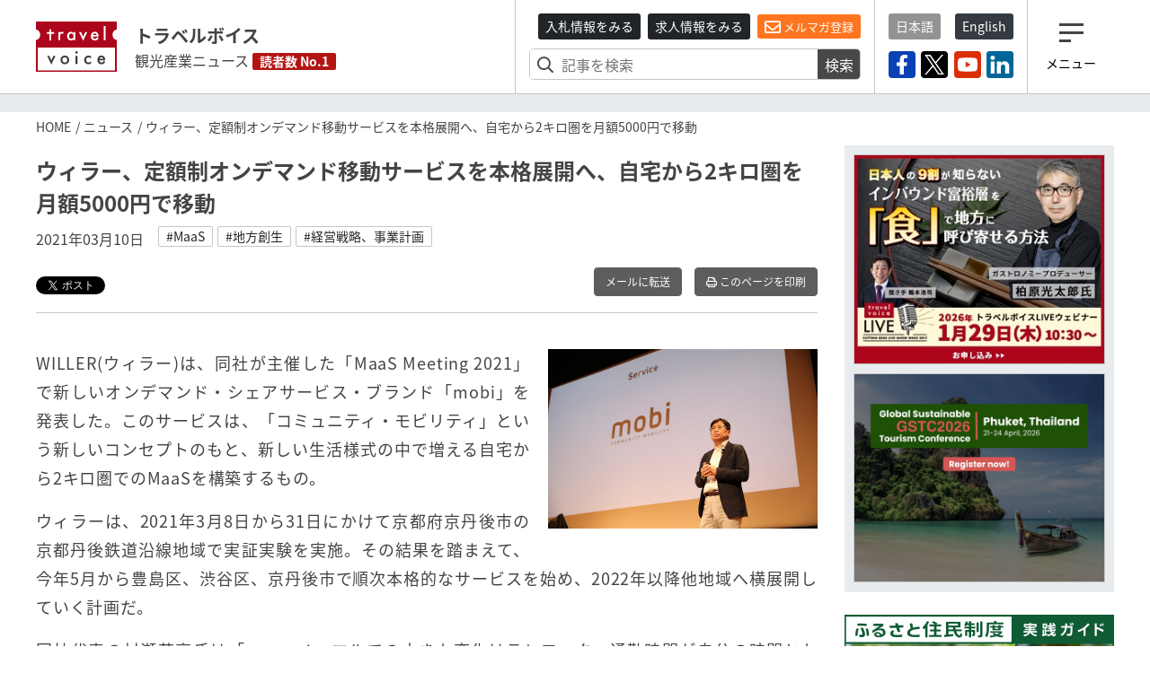

--- FILE ---
content_type: text/html; charset=utf-8
request_url: https://www.travelvoice.jp/20210310-148348
body_size: 51044
content:
<!doctype html>
<html lang="ja">
<head>
  <meta charset="utf-8"/>
<meta http-equiv="X-UA-Compatible" content="IE=9,10"/>
<meta http-equiv="Content-Type" content="text/html; charset=UTF-8"/>
<meta http-equiv="Content-Locale" content="ja_JP"/>
<meta http-equiv="Content-Language" content="ja"/>
<meta http-equiv="Cache-Control" content="public"/>
<meta name="viewport" content="width=device-width,initial-scale=1.0">
<title>ウィラー、定額制オンデマンド移動サービスを本格展開へ、自宅から2キロ圏を月額5000円で移動｜トラベルボイス（観光産業ニュース）</title>
<meta name="description" content="WILLER(ウィラー)は、新しいオンデマンド・シェアサービス・ブランド「mobi」を発表。新しい生活様式の中で増える自宅から2キロ圏でMaaSを構築し、移動だけでなく、街で新しい文化をつくる。">
<meta name="keywords" content="maas, 地方創生, 経営戦略、事業計画">
<link rel="canonical" href="https://www.travelvoice.jp/20210310-148348">
<meta property="og:title" content="ウィラー、定額制オンデマンド移動サービスを本格展開へ、自宅から2キロ圏を月額5000円で移動">
<meta property="og:type" content="article">
<meta property="og:url" content="https://www.travelvoice.jp/20210310-148348">
<meta property="og:image" content="https://www.travelvoice.jp/wp-content/uploads/2021/03/69279558-c876-49cc-9c9c-adee51443e93.JPG">
<meta property="og:site_name" content="トラベルボイス（観光産業ニュース）">
<meta property="og:description" content="WILLER(ウィラー)は、新しいオンデマンド・シェアサービス・ブランド「mobi」を発表。新しい生活様式の中で増える自宅から2キロ圏でMaaSを構築し、移動だけでなく、街で新しい文化をつくる。">
<meta name="twitter:card" content="summary">
<meta name="twitter:title" content="ウィラー、定額制オンデマンド移動サービスを本格展開へ、自宅から2キロ圏を月額5000円で移動">
<meta name="twitter:description" content="WILLER(ウィラー)は、新しいオンデマンド・シェアサービス・ブランド「mobi」を発表。新しい生活様式の中で増える自宅から2キロ圏でMaaSを構築し、移動だけでなく、街で新しい文化をつくる。">
<meta name="twitter:image" content="https://www.travelvoice.jp/wp-content/uploads/2021/03/69279558-c876-49cc-9c9c-adee51443e93.JPG">
<meta property="fb:app_id" content="466472040112658">
<link rel="stylesheet" href="/frontend/css/style-pc.css?20260115210536">
<script async src="https://platform.twitter.com/widgets.js" charset="utf-8"></script>
<script src="/frontend/js/jquery.3.4.1.min.js"></script>
<script src="/frontend/js/cookie/jquery.cookie.js"></script>
<script>
  $(document).ready(function () {
    if ($.cookie("mailalert") == 1) {
        $(".js-mailalert").addClass("mailalert-accept");
    } else {
      setTimeout(function(){
        $(".js-mailalert").addClass("mailalert-accept-no");
      },5000);
    }
  });
  function js_btn_mailalert() {
    $.cookie("mailalert", "1", {expires: 1095});
    console.log($.cookie("mailalert"));
    $(".js-mailalert").addClass("mailalert-accept");
    $(".js-mailalert").removeClass("mailalert-accept-no");
  }

  /*
  function js_btn_accept() {
    $.cookie("mailalert", "1", {expires: 1095});
    console.log($.cookie("mailalert"));
    $(".js-cookie").addClass("mailalert-accept");
    $(".js-cookie").removeClass("mailalert-accept-no");
  }

  function js_btn_del() {
    $.removeCookie("mailalert");
    $(".js-cookie").addClass("mailalert-accept-no");
    $(".js-cookie").removeClass("mailalert-accept");
  }
*/
  
</script>

<!-- Global site tag (gtag.js) - Google Analytics -->
<script async src="https://www.googletagmanager.com/gtag/js?id=UA-40859970-1"></script>
<script>
  window.dataLayer = window.dataLayer || [];
  function gtag() {dataLayer.push(arguments);}
  gtag('js', new Date());
  gtag('config', 'UA-40859970-1');
</script>
<!-- Google Tag Manager -->
<script>(function(w,d,s,l,i){w[l]=w[l]||[];w[l].push({'gtm.start':
new Date().getTime(),event:'gtm.js'});var f=d.getElementsByTagName(s)[0],
j=d.createElement(s),dl=l!='dataLayer'?'&l='+l:'';j.async=true;j.src=
'https://www.googletagmanager.com/gtm.js?id='+i+dl;f.parentNode.insertBefore(j,f);
})(window,document,'script','dataLayer','GTM-N4LZM7H');</script>
<!-- End Google Tag Manager -->

<!-- FAVICON -->
<link rel="shortcut icon" type="image/vnd.microsoft.icon" href="https://www.travelvoice.jp/frontend/img/common/siteicon/favicon.ico">
<link rel="icon" type="image/vnd.microsoft.icon" href="https://www.travelvoice.jp/frontend/img/common/siteicon/favicon.ico">

<!-- SITE ICON -->
<link rel="icon" sizes="32x32" type="image/x-icon" href="https://www.travelvoice.jp/frontend/img/common/siteicon/square-32x32.png">
<link rel="icon" sizes="62x62" type="image/x-icon" href="https://www.travelvoice.jp/frontend/img/common/siteicon/square-62x62.png">
<link rel="icon" sizes="256x256" type="image/x-icon" href="https://www.travelvoice.jp/frontend/img/common/siteicon/square-256x256.png">

<!-- Smartphone -->
<link rel="apple-touch-icon-precomposed" sizes="114x114" href="https://www.travelvoice.jp/frontend/img/common/siteicon/square-114x114.png">
<link rel="apple-touch-icon-precomposed" sizes="72x72" href="https://www.travelvoice.jp/frontend/img/common/siteicon/square-72x72.png">

<!-- IE8-10 -->
<link rel="shortcut icon" type="image/x-icon" href="https://www.travelvoice.jp/frontend/img/common/siteicon/favicon.ico">

<!-- Windows tile -->
<meta name="msapplication-TileImage" content="https://www.travelvoice.jp/frontend/img/common/siteicon/square-256x256.png" />
<meta name="msapplication-TileColor" content="#fff"/>

</head>
<body class="type-post template-pc">
<!-- Google Tag Manager (noscript) -->
<noscript><iframe src="https://www.googletagmanager.com/ns.html?id=GTM-N4LZM7H"
height="0" width="0" style="display:none;visibility:hidden"></iframe></noscript>
<!-- End Google Tag Manager (noscript) -->

<div id="fb-root"></div>
<script async defer crossorigin="anonymous" src="https://connect.facebook.net/ja_JP/sdk.js#xfbml=1&version=v5.0&appId=172764793648225&autoLogAppEvents=1"></script>
<header class="header">
  <div class="container">
    <div class="header-row">
    <a class="brand" href="/">
      <img src="/frontend/img/common/logo.svg" alt="トラベルボイス" class="brand-logo">
      <div class="brand-textbox">
        <span class="brand-sitename">トラベルボイス</span>
        <span class="brand-summary">観光産業ニュース</span>
        <span class="brand-badge">読者数 No.1</span>
      </div>
    </a>
      <div class="header-right">
        <div class="header-right-section header-right-section-search">
          <div class="register-mail-magazine">
  <a class="btn-sm btn-header_recruit" href="/tenders">入札情報をみる</a>
  <a class="btn-sm btn-header_recruit" href="/recruits">求人情報をみる</a>
  <a class="btn-sm btn-maimagazinModal" href="/headline">
    <i class="far fa-envelope"></i> メルマガ登録</a>
</div>

          <div class="search-form">
  <form class="article_search" id="article_search" action="/search" accept-charset="UTF-8" method="get"><input name="utf8" type="hidden" value="&#x2713;" />
    <div class="search-form-content">
      <input placeholder="記事を検索" class="search-form-content-searchfield" type="search" name="q[title_or_body_or_description_has_every_term]" id="q_title_or_body_or_description_has_every_term" />
      <button name="button" type="submit">検索</button>
    </div>
</form></div>

        </div>
        <div class="header-right-section header-right-section-langage">
          <div class="language">
  <div class="language-list">
    <a class="btn-sm active" href="/">日本語</a>
    <a class="btn-sm" href="/english/">English</a>
  </div>
</div>

          <div class="socials">
  <div class="socials-list">
    <a href="https://www.facebook.com/travelvoice.jp" class="facebook" target="_blank"><img src="/frontend/img/icon_sns/logo-facebook.svg"></a>
    <a href="https://twitter.com/travelvoicejp" class="twitter" target="_blank"><img src="/frontend/img/icon_sns/logo-x.svg"></a>
    <a href="https://www.youtube.com/channel/UC4TJoW9YvFmj31qoCn44-jw" class="youtube" target="_blank"><img src="/frontend/img/icon_sns/logo-youtube.svg"></a>
    <a href="https://www.linkedin.com/company/80250354/" class="linkedin" target="_blank"><img src="/frontend/img/icon_sns/logo-linkedin.svg"></a>
  </div>
</div>

        </div>
        <div class="header-right-section header-right-section-toggler">
          <div class="toggler">
  <button class="toggler-button">
    <i class="toggler-icon"></i>
    <div class="toggler-text">メニュー</div>
  </button>
</div>

        </div>
      </div>
    </div>
  </div>
</header>

<nav class="menu">
  <div class="menu-wrapper">
    <div class="menu-container">
      <button type="button" class="menu-close"><i class="menu-close-icon"></i></button>
      <div class="menu-search">
        <div class="search-form">
  <form class="article_search" id="article_search" action="/search" accept-charset="UTF-8" method="get"><input name="utf8" type="hidden" value="&#x2713;" />
    <div class="search-form-content">
      <input placeholder="記事を検索" class="search-form-content-searchfield" type="search" name="q[title_or_body_or_description_has_every_term]" id="q_title_or_body_or_description_has_every_term" />
      <button name="button" type="submit">検索</button>
    </div>
</form></div>

      </div>
      <div class="menu-category">
        <div class="categories">
  <ul class="categories-list">
    <li><a href="/news/tourism">DMO・観光局</a></li>
    <li><a href="/news/mice">MICE・IR</a></li>
    <li><a href="/news/cruise">クルーズ</a></li>
    <li><a href="/news/digital">デジタル・テクノロジー</a></li>
    <li><a href="/news/hotels">宿泊施設</a></li>
    <li><a href="/news/travel-agent">旅行会社</a></li>
    <li><a href="/news/organization">行政・自治体・観光関連団体</a></li>
    <li><a href="/news/japan">国内旅行</a></li>
    <li><a href="/news/abroad">海外旅行</a></li>
    <li><a href="/news/airline">航空</a></li>
    <li><a href="/news/inbound">訪日インバウンド</a></li>
    <li><a href="/news/etc">調査・統計・マーケティング</a></li>
  </ul>
</div>

      </div>
      <div class="menu-category menu-category-icon">
        <div class="categories">
  <ul class="categories-list fa-ul">
    <li><a href="/column"><span class="fa-li"><i class="fal fa-pen"></i></span> コラム</a></li>
    <li><a href="/interview"><span class="fa-li"><i class="fas fa-file-alt"></i></span> インタビュー</a></li>
    <li><a href="/researchreports"><span class="fa-li"><i class="far fa-chart-pie"></i></span> トラベルボイスREPORT</a></li>
    <li><a href="/stats"><span class="fa-li"><i class="fas fa-chart-bar"></i></span> 図解シリーズ</a></li>
    <li><a href="/channels"><span class="fa-li"><i class="fas fa-exclamation"></i></span> 注目企業</a></li>
    <li><a href="/dmos"><span class="fa-li"><i class="fas fa-exclamation"></i></span> 注目観光局・団体</a></li>
    <li><a href="/features/"><span class="fa-li"><i class="fas fa-hashtag"></i></span> 特集チャンネル</a></li>
    <li><a href="/tenders"><span class="fa-li"><i class="far fa-vote-yea"></i></span> 入札情報セレクト</a></li>
    <li><a href="/recruits"><span class="fa-li"><i class="far fa-file-search"></i></span> 求人情報</a></li>
    <li><a href="/headline" class="mailmagazine"><span class="fa-li"><i class="fas fa-mobile-alt"></i></span>今日のメルマガ</a></li>
    <li><a href="/english"><span class="fa-li"><i class="far fa-language"></i></span> トラベルボイス 英語版</a></li>
    <li><a href="/events"><span class="fa-li"><i class="far fa-calendar-alt"></i></span> イベント</a></li>
    <li><a href="/weather"><span class="fa-li"><i class="fas fa-sun"></i></span> 世界の天気</a></li>
    <li><a href="/kankouyohou"><span class="fa-li"><i class="fas fa-users"></i></span> 観光予報</a></li>
    <li><a href="/exchange"><span class="fa-li"><i class="fas fa-money-bill-alt"></i></span> 為替レート</a></li>
  </ul>
</div>

      </div>
      <div class="menu-sns">
        <div class="socials">
  <div class="socials-list">
    <a href="https://www.facebook.com/travelvoice.jp" class="facebook" target="_blank"><img src="/frontend/img/icon_sns/logo-facebook.svg"></a>
    <a href="https://twitter.com/travelvoicejp" class="twitter" target="_blank"><img src="/frontend/img/icon_sns/logo-x.svg"></a>
    <a href="https://www.youtube.com/channel/UC4TJoW9YvFmj31qoCn44-jw" class="youtube" target="_blank"><img src="/frontend/img/icon_sns/logo-youtube.svg"></a>
    <a href="https://www.linkedin.com/company/80250354/" class="linkedin" target="_blank"><img src="/frontend/img/icon_sns/logo-linkedin.svg"></a>
  </div>
</div>

      </div>
    </div>
  </div>
</nav>

<main class="content">
  <aside class="top-ad">
  <div class="container" id="js-ad-a">
  </div>
</aside>

  <nav class='topic-path'>
<div class='container'>
<ol>
<li><a href="/">HOME</a></li>
<li><a href="/news">ニュース</a></li>
<li>ウィラー、定額制オンデマンド移動サービスを本格展開へ、自宅から2キロ圏を月額5000円で移動</li>
</ol>
</div>
</nav>

  <div class="container">
    <div class="content-row">
      <div class="content-main">
        
<article class="article">
  <h1 class="article-title">ウィラー、定額制オンデマンド移動サービスを本格展開へ、自宅から2キロ圏を月額5000円で移動</h1>
  <div class="posts-item-meta">
  <time class="posts-item-time">2021年03月10日</time>
    <div class="posts-item-keywords">
      <div class="keywords-content">
        <a href="/tags/MaaS">#MaaS</a>
        <a href="/tags/%E5%9C%B0%E6%96%B9%E5%89%B5%E7%94%9F">#地方創生</a>
        <a href="/tags/%E7%B5%8C%E5%96%B6%E6%88%A6%E7%95%A5%E3%80%81%E4%BA%8B%E6%A5%AD%E8%A8%88%E7%94%BB">#経営戦略、事業計画</a>
      </div>
    </div>
</div>

  

<div class="article-tools">
  <div class="topics-item-sns">
        <div class="topics-item-sns-item" style="width: 80px">
          <a href="https://twitter.com/share?ref_src=twsrc%5Etfw" class="twitter-share-button" data-show-count="false" data-lang="ja"></a>
        </div>
        <div class="topics-item-sns-item" style="width: 75px">
          <div style="margin-left: -35px" class="fb-like" data-href="https://www.travelvoice.jp/20210310-148348" data-width="200" data-layout="button" data-action="recommend" data-size="small" data-show-faces="false" data-share="false"></div>
        </div>
        <div class="topics-item-sns-item">
          <script src="https://platform.linkedin.com/in.js" type="text/javascript">lang: en_US</script>
          <script type="IN/Share" data-url="https://www.travelvoice.jp/20210310-148348"></script>
        </div>
  </div>
  
<div class="tools">
    <a class="btn tools-btn-mail" href="mailto:?subject=ウィラー、定額制オンデマンド移動サービスを本格展開へ、自宅から2キロ圏を月額5000円で移動&amp;body=https://www.travelvoice.jp/20210310-148348">メールに転送</a>


    <a class="btn tools-btn-print" target="_blank" rel="nofollow" href="/20210310-148348/print">
      <i class="far fa-print"></i> このページを印刷
</a></div>

</div>
  <div class="article-content">
      <div class="article-content-eyecatch right">
          <img src="https://www.travelvoice.jp/wp-content/uploads/2021/03/thumb_w800_69279558-c876-49cc-9c9c-adee51443e93.JPG" />
      </div>
    <p>WILLER(ウィラー)は、同社が主催した「MaaS Meeting 2021」で新しいオンデマンド・シェアサービス・ブランド「mobi」を発表した。このサービスは、「コミュニティ・モビリティ」という新しいコンセプトのもと、新しい生活様式の中で増える自宅から2キロ圏でのMaaSを構築するもの。</p><p>ウィラーは、2021年3月8日から31日にかけて京都府京丹後市の京都丹後鉄道沿線地域で実証実験を実施。その結果を踏まえて、今年5月から豊島区、渋谷区、京丹後市で順次本格的なサービスを始め、2022年以降他地域へ横展開していく計画だ。</p><p>同社代表の村瀬茂高氏は「ニューノーマルでの大きな変化はテレワーク。通勤時間が自分の時間となり、自宅から2キロ圏内で過ごす時間が増えている。時間と場所の価値観を変容が起こっており、ここに大きなビジネスチャンスがある」と、mobiを展開する背景を説明した。</p><p><span class="fr-img-wrap"><span class="fr-img-caption fr-fic fr-dib" style="width: 802px;"><span class="fr-img-wrap"><img src="https://www.travelvoice.jp/wp-content/uploads/2021/03/thumb_w800_4eef1a7e-3470-4c85-86a2-19f1db98c65c.jpg" alt="" id="attachment-148556" data-width="1920" data-height="1440"><span class="fr-inner">京丹後市の実証実験でのmobi (報道資料より)</span></span></span></span>mobiでは、オンデマンドでミニバンを供給する。村瀬氏は「ライバルはマイカーと自転車」としたうえで、5つの価値を提供していくと紹介した。</p><p>まず、運行ルートを最適化することで、天候に左右されず、近いでも地方でも「呼ぶと10分で来る」体制を整える。また、定額料金を導入。本会員の月額は1人5000円とし、同居家族サブスクリプションとして家族会員1人500円で提供する。家族5人の場合、1家族が7000円、1人あたり1400円となる。</p><p>2キロ圏内で4～5台の運用を想定し、顔なじみのドライバーが運行する「Myドライバー」をつくることで、利用者の安心安全と信頼性を担保するだけでなく、地域の見守りの役割も果たしていく。</p><p>さらに、移動ニーズを効率化し、個人だけでなく法人や自治体での利用も視野に入れる。村瀬氏は「将来的にドライバー不足が懸念されるなか、学習塾、宿泊施設などの送迎を担うことで、事業者のコスト削減にも役立つ」と見据える。また、将来的にはヒトの移動だけでなく、配送・配達などモノの移動にも取り組みたい考えだ。</p><p>このほか、2キロ圏を超える場合には、アプリでの複合検索でmobiと公共交通との連携を進めていき、シームレスな移動を実現していく。</p><p>ウィラーでは、単独での展開に加えて、「地域にはそれぞれ特性がある」(村瀬氏)ことから、地域オペレーターを募集する。その際には、mobiという名称に、地域あるいはブランド名を冠し「〇〇mobi」として協業を進めていく方針だ。加えて、さまざなサービス事業と連携し、会員特典などを含めたオリジナルプランをつくっていく。</p><p>村瀬氏は「これまで交通は移動のツールだったが、これからは街に新たな文化をつくることも要求されてくる。mobiで人と人、人と街をつなぎ、豊かで健康的な暮らしを支援し、地域の安心と環境にやさしい街づくり進めていきたい」と話し、mobiの全国展開に意欲を示した。</p>
  </div>
  
  

<div class="article-tools">
  <div class="topics-item-sns">
        <div class="topics-item-sns-item" style="width: 80px">
          <a href="https://twitter.com/share?ref_src=twsrc%5Etfw" class="twitter-share-button" data-show-count="false" data-lang="ja"></a>
        </div>
        <div class="topics-item-sns-item" style="width: 75px">
          <div style="margin-left: -35px" class="fb-like" data-href="https://www.travelvoice.jp/20210310-148348" data-width="200" data-layout="button" data-action="recommend" data-size="small" data-show-faces="false" data-share="false"></div>
        </div>
        <div class="topics-item-sns-item">
          <script src="https://platform.linkedin.com/in.js" type="text/javascript">lang: en_US</script>
          <script type="IN/Share" data-url="https://www.travelvoice.jp/20210310-148348"></script>
        </div>
  </div>
  
<div class="tools">
    <a class="btn tools-btn-mail" href="mailto:?subject=ウィラー、定額制オンデマンド移動サービスを本格展開へ、自宅から2キロ圏を月額5000円で移動&amp;body=https://www.travelvoice.jp/20210310-148348">メールに転送</a>


    <a class="btn tools-btn-print" target="_blank" rel="nofollow" href="/20210310-148348/print">
      <i class="far fa-print"></i> このページを印刷
</a></div>

</div>
</article>

<script>
$(function() {
  $.post('https://qfq90gyg06.execute-api.ap-northeast-1.amazonaws.com/production/countup-pv', { 'article_id': 148348, 'article_type': 'articles' });
});
</script>

        
<div class="voice">
  <h3 class="voice-title"><span>みんなのVOICE</span>この記事を読んで思った意見や感想を書いてください。</h3>
  <div class="fb-comments" data-href="https://www.travelvoice.jp/20210310-148348" data-width="100%" data-numposts="5"></div>
</div>

        <div class="pager">
            <div class="pager-prev">
              <a rel="prev" href="/20210310-148345">
                <h4 class="pager-title">国交省、「次世代航空モビリティ企画室」を設置、「空飛ぶクルマ」の事業化や「ドローン目視外飛行」を目指して</h4>
                <time class="pager-time">2021年3月10日</time>
</a>            </div>
            <div class="pager-next">
              <a rel="next" href="/20210310-148346">
                <h4 class="pager-title">アマデウス、航空旅客の本人認証と健康証明認証を自動接続する新機能、コモンパスなどのデジタル健康パスとの統合も視野</h4>
                <time class="pager-time">2021年3月10日</time>
</a>            </div>
        </div>

        <div class="mailmagazine-button">
          <a href="/headline"><span class="mailmagazine-button-icon"><i class="far fa-envelope"></i></span>
            <div class="mailmagazine-button-textbox">一歩先の未来がみえるメルマガ登録はこちら</div>
          </a>
        </div>
        <div class="article-newposts">
          <div class="latest">
            <h2 class="latest-title">
          <span class="fa-stack">
            <i class="fas fa-square fa-stack-2x"></i>
            <i class="fal fa-newspaper fa-stack-1x fa-inverse"></i>
          </span> 新着記事</h2>
            <div class="latest-list">
  <div class="latest-list-item">
    <a class="latest-list-link" href="/20260113-158971">
      <h3 class="latest-list-title">地域一体で支える観光従事者向け「福利厚生」の仕組みとは？ 観光人材の定着・確保へ、那須町観光協会の取り組みを取材した</h3>
      <time class="latest-list-time">2026年01月16日</time>
</a></div>
<div class="latest-list-item">
    <a class="latest-list-link" href="/20260116-159039">
      <h3 class="latest-list-title">旅行会社の利益と業務を劇的に改善する「仕入れの最強パートナー」、エクスペディアの「TAAP」の仕組みとは？（PR）</h3>
      <time class="latest-list-time">2026年01月16日</time>
</a></div>
<div class="latest-list-item">
    <a class="latest-list-link" href="/20260116-159087">
      <h3 class="latest-list-title">世界混雑空港ランキング2025、2025年トップはアトランタ国際空港、3位に羽田空港</h3>
      <time class="latest-list-time">2026年01月16日</time>
</a></div>
<div class="latest-list-item">
    <a class="latest-list-link" href="/20260116-159085">
      <h3 class="latest-list-title">ニューヨーク・タイムズ紙、長崎・沖縄を「2026年に行くべき52か所」に選出、歴史や地域の祭りを評価</h3>
      <time class="latest-list-time">2026年01月16日</time>
</a></div>
<div class="latest-list-item">
    <a class="latest-list-link" href="/20260116-159082">
      <h3 class="latest-list-title">ナビタイム、旅行アプリに旅の記録が自動でできる機能開始、位置情報と連動、全国47都道府県への訪問状況や移動距離など</h3>
      <time class="latest-list-time">2026年01月16日</time>
</a></div>

</div>

            <div class="latest-nav">
              <a class="button" href="/newpost">もっと見る</a>
            </div>
          </div>
        </div>


        <div class="channel">
  <div class="channel-inner">
    <h2 class="channel-title"><a href="/channels">注目企業 セレクト</a><span class="badge badge-sponsored">SPONSORED</span>
    </h2>
    <div class="channel-panel">
      <p>トラベルボイスが注目する企業の特設サイトです。ロゴをクリックすると注目企業のインタビューやニュースを一覧することができます。</p>
      <div class="channel-list">
        <div class="channel-item">
          <a href="/channels/navitime">
            <img alt="ナビタイム" src="https://www.travelvoice.jp/wp-content/uploads/2018/02/logo-navitime.png" />
            <p>訪日・国内・海外旅行者の動態分析／ナビゲーションシステムの提供</p>
          </a>
        </div>
        <div class="channel-item">
          <a href="/channels/nec-solutioninnovators">
            <img alt="NECソリューションイノベータ" src="https://www.travelvoice.jp/wp-content/uploads/2026/01/channel_logo_92dd8c15-f97f-483b-8fdd-fd66b72d3ede.png" />
            <p>地域が主役となり自走できる観光地経営を、信頼の技術と情熱で支える</p>
          </a>
        </div>
        <div class="channel-item">
          <a href="/channels/lineyahoo">
            <img alt="LINEヤフー" src="https://www.travelvoice.jp/wp-content/uploads/2023/10/channel_logo_8ef07de2-b31a-4de7-a39e-c15e221255b6.jpg" />
            <p>情報技術で消費者の心を動かす、未来のマーケティングを実現。</p>
          </a>
        </div>
        <div class="channel-item">
          <a href="/channels/tripla">
            <img alt="トリプラ" src="https://www.travelvoice.jp/wp-content/uploads/2023/05/channel_logo_86b34c42-42e3-4b73-b239-cbb8c336e51e.png" />
            <p>革新的なテクノロジーで最高のおもてなしを旅行者へ</p>
          </a>
        </div>
        <div class="channel-item">
          <a href="/channels/ey">
            <img alt="EY" src="https://www.travelvoice.jp/wp-content/uploads/2022/05/channel_logo_442ad62a-9c09-446d-ba36-39a75530d6cd.jpg" />
            <p>世界水準の豊富なノウハウを活かして、地域ごとに最適な観光支援を提供</p>
          </a>
        </div>
        <div class="channel-item">
          <a href="/channels/jtb">
            <img alt="JTB" src="https://www.travelvoice.jp/wp-content/uploads/2023/03/channel_logo_b271f829-570f-4618-a0e2-55722b4af346.jpg" />
            <p>交流の力で、旅行者の満足と、地域・企業の課題解決を実現</p>
          </a>
        </div>
        <div class="channel-item">
          <a href="/channels/tradfit">
            <img alt="トラッドフィット" src="https://www.travelvoice.jp/wp-content/uploads/2022/12/channel_logo_313ee33a-2e42-4e6b-9d23-64d562c10251.jpg" />
            <p>生成AIと特許で宿泊、病院、介護、自治体の人手不足解消、収益性向上や地方創生を支援</p>
          </a>
        </div>
        <div class="channel-item">
          <a href="/channels/ns-solutions">
            <img alt="日鉄ソリューションズ" src="https://www.travelvoice.jp/wp-content/uploads/2023/06/channel_logo_7dab7bf2-8076-4e85-ac12-302ffac7b4de.jpg" />
            <p>ITと旅行の豊富な知見で海外・国内旅行のウェブ販売と業務効率化を支援</p>
          </a>
        </div>
        <div class="channel-item">
          <a href="/channels/sys">
            <img alt="エス・ワイ・エス" src="https://www.travelvoice.jp/wp-content/uploads/2024/05/channel_logo_962ea984-c1e4-42a3-8015-9a0e707fbe7f.png" />
            <p>直販の最適化と最大化を実現する、最適なソリューションを提供</p>
          </a>
        </div>
        <div class="channel-item">
          <a href="/channels/linktivity">
            <img alt="リンクティビティ" src="https://www.travelvoice.jp/wp-content/uploads/2020/03/channel_logo_aa2a3c0e-3c2e-443a-9fe4-318a6169c886.jpg" />
            <p>鉄道・バス・ツアー・体験商品ソリューションとグローバル販路提供のプラットフォーム</p>
          </a>
        </div>
        <div class="channel-item">
          <a href="/channels/tripcom">
            <img alt="Trip.com" src="https://www.travelvoice.jp/wp-content/uploads/2025/04/channel_logo_00295e5c-dbac-4168-97fe-b591af01c612.jpg" />
            <p>旅行に関するすべてがワンストップで完結するグローバルオンライン旅行会社</p>
          </a>
        </div>
        <div class="channel-item">
          <a href="/channels/mov">
            <img alt="mov" src="https://www.travelvoice.jp/wp-content/uploads/2025/08/channel_logo_92bfcdb9-8230-44ac-87b0-9b6c7764b686.jpg" />
            <p>クチコミ最適化で売上を最大化させるDX集客パートナー</p>
          </a>
        </div>
        <div class="channel-item">
          <a href="/channels/squeeze">
            <img alt="SQUEEZE" src="https://www.travelvoice.jp/wp-content/uploads/2025/11/channel_logo_7cfbb997-45c4-414d-a32d-b86dff93ee9b.jpg" />
            <p>観光・宿泊運営を、AI×テクノロジーで再設計する</p>
          </a>
        </div>
        <div class="channel-item">
          <a href="/channels/his">
            <img alt="HIS" src="https://www.travelvoice.jp/wp-content/uploads/2025/12/channel_logo_5c64d1be-f178-41fd-b41a-01e1bde77ba0.jpg" />
            <p>ホスピタリティを強みに課題解決・経済促進を支援し、持続可能な地域社会を共創</p>
          </a>
        </div>
      </div>
    </div>
    <div class="text-center"><a class="button" href="/channels">注目企業一覧を見る</a></div>
  </div>
</div>

        <div class="channel channel-dmo">
  <div class="channel-inner">
    <h2 class="channel-title"><a href="/dmos">注目観光局・団体 セレクト</a><span class="badge badge-sponsored">SPONSORED</span>
    </h2>
    <div class="channel-panel">
      <p>トラベルボイスが注目する観光局・団体の特設サイトです。ロゴをクリックすると注目観光局・団体のインタビューやニュースを一覧することができます。</p>
      <div class="channel-list">
        <div class="channel-item">
          <a href="/dmos/destination-canada">
            <img alt="カナダ観光局" src="https://www.travelvoice.jp/wp-content/uploads/2022/08/channel_logo_595e436e-7c4e-4c76-894b-513834f0d4f8.png" />
            <p>​カナダ観光局より、旅行・観光業界向け最新情報や心輝く旅のコンテンツを紹介</p>
          </a>
        </div>
        <div class="channel-item">
          <a href="/dmos/hawaii-tourism-japan">
            <img alt="ハワイ州観光局" src="https://www.travelvoice.jp/wp-content/uploads/2022/08/channel_logo_74f0824a-c7a0-4706-8088-69f17f672344.jpg" />
            <p>マラマハワイで、旅行者と共に自然や文化を継承していく再生型観光を推進</p>
          </a>
        </div>
        <div class="channel-item">
          <a href="/dmos/itt">
            <img alt="国際ツーリズムトレードショー" src="https://www.travelvoice.jp/wp-content/uploads/2025/02/channel_logo_ec78f6af-5d8f-4416-9fe8-d038e20b5284.jpg" />
            <p>「観光／宿泊業」「ウェルネスツーリズム」に関わる商談展示会</p>
          </a>
        </div>
        <div class="channel-item">
          <a href="/dmos/hongkong-tourism-board">
            <img alt="香港政府観光局" src="https://www.travelvoice.jp/wp-content/uploads/2024/02/channel_logo_deda457e-8353-4f45-84bd-78015f65db6b.jpg" />
            <p>社員旅行や展示会などMICEに注力の香港、最新情報や注目のニュースを紹介</p>
          </a>
        </div>
        <div class="channel-item">
          <a href="/dmos/muic">
            <img alt="MUIC Kansai" src="https://www.travelvoice.jp/wp-content/uploads/2024/03/channel_logo_cce632d9-6a54-4bfb-b8d1-0702335bde95.jpg" />
            <p>観光に関わる企業や人に新たな結びつきをもたらし、様々な課題解決を実現</p>
          </a>
        </div>
        <div class="channel-item">
          <a href="/dmos/japan-tourism-awards">
            <img alt="ジャパン・ツーリズム・アワード" src="https://www.travelvoice.jp/wp-content/uploads/2025/04/channel_logo_c1c32998-86bb-4933-8178-a6b5a5e0693d.jpg" />
            <p>観光の優れた取り組みを表彰、観光地経営からテクノロジーまで</p>
          </a>
        </div>
      </div>
    </div>
    <div class="text-center"><a class="button" href="/dmos">注目観光局・団体一覧を見る</a></div>
  </div>
</div>
      </div>
      <div class="sidebar">
        <aside class="ads">
  <div class="ads-item" id="js-ad-b"></div>
  <div class="ads-item" id="js-ad-c"></div>
</aside>
        <div class="sideba-bnr">
  <a class="cc_banner" target="_blank" href="https://www.travelvoice.jp/workation/news/" onclick="gtag('event', 'click', {'event_category': 'travelvoice-sidebar','event_label': 'Workation Guide'});">
    <img class="img-fluid" src="/frontend/img/common/warkation-bnr.png" alt="ふるさと住民制度・実践ガイド">
  </a>
</div>

        <div class="recruit recruit-sidebar">
  <h3 class="recruit-title">
    <i class="far fa-vote-yea"></i>
    入札情報セレクト</h3>
  <ul class="recruit-list">
      <li>
        <a class="recruit-link" href="/tenders/1042">
          <div class="recruit-text">
            日本一の麺文化を活用した地域活性化イベント企画運営業務に係る公募型プロポーザルの実施
            <div class="recruit-description">
            <span class="tenders-organization-label">山形市</span> 山形市役所 / 締切:2026年01月26日
            </div>
          </div>
</a>      </li>
      <li>
        <a class="recruit-link" href="/tenders/1043">
          <div class="recruit-text">
            観光情報発信に係るAI活用の試行的導入及び運用プロセス再構築等支援業務、公募型プロポーザルの実施
            <div class="recruit-description">
            <span class="tenders-organization-label">富山県</span> 富山県庁 / 締切:2026年01月23日
            </div>
          </div>
</a>      </li>
      <li>
        <a class="recruit-link" href="/tenders/1044">
          <div class="recruit-text">
            京都市動物園広報業務に係る公募型プロポーザルの実施
            <div class="recruit-description">
            <span class="tenders-organization-label">京都市</span> 京都市役所 / 締切:2026年02月04日
            </div>
          </div>
</a>      </li>
  </ul>
  <div class="recruit-nav">
    <a class="button" href="/tenders">もっと見る</a>
  </div>
</div>

        <div class="recruit recruit-sidebar">
  <h3 class="recruit-title">
    <i class="far fa-file-search"></i>
    求人情報</h3>
  <ul class="recruit-list">
      <li>
        <a class="recruit-link" href="/recruits/109">
          <div class="recruit-text">
                <img class="img-fluid" src="https://www.travelvoice.jp/wp-content/uploads/2023/03/thumb_w240_3c479b81-5b38-44b7-be4f-4376ee3a2ad3.jpg" alt="観光マーケティング実務スタッフ（旅行好き大歓迎！）【株式会社マーケティング・ボイス】">
            観光マーケティング実務スタッフ（旅行好き大歓迎！）【株式会社マーケティング・ボイス】
          </div>
        </a>
      </li>
  </ul>
  <div class="recruit-nav">
    <a class="button" href="/recruits">もっと見る</a>
  </div>
</div>

        <div class="sideba-bnr">
  <a class="cc_banner" href="/headline" onclick="gtag('event', 'click', {'event_category': 'travelvoice-sidebar','event_label': 'メルマガ登録フォームバナー'});">
    <img class="img-fluid" src="/frontend/img/common/bnr-mailmagazine.png" alt="メルマガ登録フォーム">
  </a>
</div>
        
<div class="ranking">
  <h3 class="ranking-title"><i class="fas fa-crown"></i>ランキング（直近7日間）</h3>
  <div class="ranking-list">
      <div class="ranking-item">
    <a class="ranking-link" href="/20260113-159064">
      <h4 class="ranking-item-title">中国人旅行者の好む旅行先ランキング、日本は2位から7位へと急落、一方で2025年の海外旅行者数は過去最多、2028年には2億人越も【外電】</h4>
      <time class="ranking-time">2026年1月13日</time>
</a></div>

      <div class="ranking-item">
    <a class="ranking-link" href="/20260116-159092">
      <h4 class="ranking-item-title">【人事】JTB、役員人事と個所長人事を発表　―2026年2月1日付</h4>
      <time class="ranking-time">2026年1月16日</time>
</a></div>

      <div class="ranking-item">
    <a class="ranking-link" href="/20260115-159077">
      <h4 class="ranking-item-title">JTB、2035年を見据えた長期ビジョンを発表、「インテリジェンス」を中核に事業構造を転換、営業利益750億円へ</h4>
      <time class="ranking-time">2026年1月15日</time>
</a></div>

      <div class="ranking-item">
    <a class="ranking-link" href="/20260116-159025">
      <h4 class="ranking-item-title">妙高高原・ロッテアライリゾート、24時間利用可能な無人店舗をオープン、スキャン不要で買い物を完結</h4>
      <time class="ranking-time">2026年1月16日</time>
</a></div>

      <div class="ranking-item">
    <a class="ranking-link" href="/20260114-159074">
      <h4 class="ranking-item-title">観光産業の主力100組織による「観光立国推進協議会」2026開催、観光をレジャー産業から「国家基盤産業」へ再定義を</h4>
      <time class="ranking-time">2026年1月14日</time>
</a></div>

      <div class="ranking-item">
    <a class="ranking-link" href="/20260113-158940">
      <h4 class="ranking-item-title">伝統工芸職人の「手仕事」が生み出す観光の経済効果、福井県越前市が失敗から学び、価値を最大化した仕掛けを取材した</h4>
      <time class="ranking-time">2026年1月13日</time>
</a></div>

      <div class="ranking-item">
    <a class="ranking-link" href="/20260113-159060">
      <h4 class="ranking-item-title">JTB、楽天トラベル、ブッキングの大手3社共同の「サステナブルな旅」へ取り組み、宿泊施設らとデータによる効果可視化も</h4>
      <time class="ranking-time">2026年1月13日</time>
</a></div>

      <div class="ranking-item">
    <a class="ranking-link" href="/20260113-158993">
      <h4 class="ranking-item-title">長崎ランタンフェスティバル2026、デジタル体験でイベント運営、スタンプラリーやパレードのリアルタイム表示など、ゼンリンの地図など活用</h4>
      <time class="ranking-time">2026年1月13日</time>
</a></div>

      <div class="ranking-item">
    <a class="ranking-link" href="/20260114-159070">
      <h4 class="ranking-item-title">クチコミで人気の観光地2026、世界トップはバリ島、東京は16位、人気上昇部門では沖縄市が16位に　―トリップアドバイザー</h4>
      <time class="ranking-time">2026年1月14日</time>
</a></div>

      <div class="ranking-item">
    <a class="ranking-link" href="/20260115-159078">
      <h4 class="ranking-item-title">日本の「かわいい（KAWAII）」文化を世界に発信、JTBとアソビシステム、新たに合弁会社を設立、地域の新たな魅力づくりも支援</h4>
      <time class="ranking-time">2026年1月15日</time>
</a></div>

  </div>
</div>

        
<div class="infograph">
  <h3 class="infograph-title">図解シリーズ</h3>
  <div class="infograph-top">
    <a class="infograph-top-link" href="/20251217-158939">
      <div class="infograph-top-image">
        <img src="https://www.travelvoice.jp/wp-content/uploads/2019/11/traveling_during-_autumn.jpg" alt="【図解】訪日外国人旅行者数、年間の史上最多を早くも達成、累計3907万人、2025年11月単月は352万人　－日本政府観光局（速報）">
      </div>
      <h4 class="infograph-top-title">【図解】訪日外国人旅行者数、年間の史上最多を早くも達成、累計3907万人、2025年11月単月は352万人　－日本政府観光局（速報）</h4>
    </a>
  </div>
  <div class="infograph-list">
    <div class="infograph-item">
      <a class="infograph-item-link" href="/20251217-158893">
        <div class="infograph-item-image">
          <img class="img-fluid" src="https://www.travelvoice.jp/wp-content/uploads/2025/05/thumb_w240_1d479832-16da-4f75-8b4b-ba8be1d84f3d.jpg" alt="【図解】日本人出国者数、2025年11月は前年比13％増の133万人　－日本政府観光局（速報）">
        </div>
        <div class="infograph-item-content">
          <h4 class="infograph-item-title">【図解】日本人出国者数、2025年11月は前年比13％増の133万人　－日本政府観光局（速報）</h4>
        </div>
      </a>
    </div>
    <div class="infograph-item">
      <a class="infograph-item-link" href="/20251126-158789">
        <div class="infograph-item-image">
          <img class="img-fluid" src="https://www.travelvoice.jp/wp-content/uploads/2024/10/thumb_w240_286cbfc5-e9d6-4400-9c1e-18474a44b7b5.jpg" alt="2人以上世帯のネット旅行支出は前年比15％増、3か月ぶりに2ケタ増に　―総務省統計局調査（2025年9月）">
        </div>
        <div class="infograph-item-content">
          <h4 class="infograph-item-title">2人以上世帯のネット旅行支出は前年比15％増、3か月ぶりに2ケタ増に　―総務省統計局調査（2025年9月）</h4>
        </div>
      </a>
    </div>
    <div class="infograph-item">
      <a class="infograph-item-link" href="/20251118-158763">
        <div class="infograph-item-image">
          <img class="img-fluid" src="https://www.travelvoice.jp/wp-content/uploads/2025/06/thumb_w240_07d672d0-3790-42ec-828b-40f2b3952031.jpg" alt="【図解】訪日外国人数、2025年10月は390万人、同月過去最多を更新、紅葉と東アジアの連休が需要を牽引　－日本政府観光局（速報）">
        </div>
        <div class="infograph-item-content">
          <h4 class="infograph-item-title">【図解】訪日外国人数、2025年10月は390万人、同月過去最多を更新、紅葉と東アジアの連休が需要を牽引　－日本政府観光局（速報）</h4>
        </div>
      </a>
    </div>
    <div class="infograph-item">
      <a class="infograph-item-link" href="/20251118-158762">
        <div class="infograph-item-image">
          <img class="img-fluid" src="https://www.travelvoice.jp/wp-content/uploads/2025/10/thumb_w240_20a9b02d-cc27-4721-93ca-4bfa1df98684.jpg" alt="【図解】日本人出国者数、2025年10月は8.3％増の124万人、2019年比では25％減　－日本政府観光局（速報）">
        </div>
        <div class="infograph-item-content">
          <h4 class="infograph-item-title">【図解】日本人出国者数、2025年10月は8.3％増の124万人、2019年比では25％減　－日本政府観光局（速報）</h4>
        </div>
      </a>
    </div>
  </div>
  <div class="recruit-nav">
    <a class="button" href="/stats">もっと見る</a>
  </div>
</div>

        <div class="english">
  <h3 class="english-title">トラベルボイス 英語版</h3>
  <p>トラベルボイス編集部が厳選した注目記事を英文で読めます。</p>
  <div class="english-list">
      <div class="english-list-item">
        <a class="english-list-link" href="/english/the-celestine-hotels-of-japan-introduce-a-childcare-service-for-international-family-travelers-offering-japanese-culture-experiences">The Celestine Hotels of Japan introduce a childcare service for international family travelers, offering Japanese culture experiences</a>
      </div>
      <div class="english-list-item">
        <a class="english-list-link" href="/english/seven-eleven-japan-a-leading-convenience-store-introduces-a-luggage-storage-service-for-travelers-at-378-stores-nationwide">Seven-Eleven Japan, a leading convenience store, introduces a luggage storage service for travelers at 378 stores nationwide</a>
      </div>
      <div class="english-list-item">
        <a class="english-list-link" href="/english/cherry-blossom-blooming-is-expected-to-start-in-tokyo-on-march-21-and-then-in-hokkaido-in-late-april">Cherry blossom blooming is expected to start in Tokyo on March 21 and then in Hokkaido in late April </a>
      </div>
  </div>
  <div class="english-nav">
    <a class="button" href="/english">もっと見る</a>
  </div>
</div>

      </div>
    </div>
  </div>
</main>
<footer class="footer">
  <div class="fnav">
  <div class="fnav-wrapper">
    <div class="container-fluid">
      <div class="fnav-row">
        <div class="fnav-brand">
          <a class="fnav-brand-link" href="/">
            <h3>
              <small>トラベルボイス</small>
              観光産業ニュース
            </h3>
          </a>
          <div class="socials">
  <div class="socials-list">
    <a href="https://www.facebook.com/travelvoice.jp" class="facebook" target="_blank"><img src="/frontend/img/icon_sns/logo-facebook.svg"></a>
    <a href="https://twitter.com/travelvoicejp" class="twitter" target="_blank"><img src="/frontend/img/icon_sns/logo-x.svg"></a>
    <a href="https://www.youtube.com/channel/UC4TJoW9YvFmj31qoCn44-jw" class="youtube" target="_blank"><img src="/frontend/img/icon_sns/logo-youtube.svg"></a>
    <a href="https://www.linkedin.com/company/80250354/" class="linkedin" target="_blank"><img src="/frontend/img/icon_sns/logo-linkedin.svg"></a>
  </div>
</div>

        </div>
        <nav class="fnav-content">
          <ul class="fnav-content-list">
            <li><a href="/about">トラベルボイスについて</a></li>
            <li><a href="/companyprofile">会社概要</a></li>
            <li><a href="/headline">メルマガの登録・解除</a></li>
            <li><a href="/reproduce">引用・転載について</a></li>
            <li><a href="/privacypolicy">プライバシーポリシー</a></li>
            <li><a href="/term">利用規約</a></li>
            <li><a href="/sitemap">サイトマップ</a></li>
            <li><a href="/pr">広告メニュー・料金</a></li>
            <li><a href="/pressrelease">プレスリリース窓口</a></li>
            <li><a href="/prrecruit">求人広告</a></li>
            <li><a href="/contact">お問合せ</a></li>
          </ul>
        </nav>
        <div class="fnav-itemsend">
          <div class="fnav-itemsend_privacymark">
            <a href="https://privacymark.jp/" target="_blank"><img src="/frontend/img/common/privacymark.png"></a>
          </div>
        </div>
      </div>
      <div class="copyright">
        <small>&copy; 2026 travel voice.</small>
      </div>
    </div>
  </div>
</div>

</footer>
<div class="mailalert js-mailalert">
  <div class="mailalert-accept-btn">
    <a class="button" onclick="js_btn_mailalert();"><i class="fas fa-times-circle"></i></a>
  </div>
  <div class="mailalert-inner">
    <h4>観光産業ニュース「トラベルボイス」編集部から届く</h4>
    <p>一歩先の未来がみえるメルマガ「今日のヘッドライン」 、もうご登録済みですよね？</p>
    <p>もし未だ登録していないなら…</p>
    <div class="register-mail-magazine">
      <a class="btn-sm btn-maimagazinModal cc_website" id="cc_mailmag_alert" href="/headline" onclick="js_btn_mailalert();">
        <i class="far fa-envelope"></i> いますぐ登録する</a>
    </div>
  </div>
</div>
<script src="/frontend/js/main.js"></script>
<div id="banners-a" style="display:none;">
</div>
<script>
  // バナー A
  jQuery(function() {
    // html から a タグを取得
    var bnr_a_ary = jQuery('#banners-a').find('.cc_banner');
    // 取り出す
    jQuery('#js-ad-a').html(bnr_a_ary[Math.floor( Math.random() * bnr_a_ary.length)]);
  });
</script>

<div id="banners-b" style="display:none;">
  <a class="cc_banner" target="_blank" id="B_travelvoicelive_kk202601-2" onclick="gtag('event', 'click', {'event_category': 'banner-b','event_label': 'B_travelvoicelive_kk202601-2'});" href="https://www.travelvoice.jp/20260109-158965"><img class="img-fluid" src="https://www.travelvoice.jp/wp-content/uploads/2026/01/6090369d-7413-4aea-92d0-e763782f2108.jpg" /></a>
</div>
<script>
  // バナー B
  jQuery(function() {
    // html から a タグを取得
    var bnr_b_ary = jQuery('#banners-b').find('.cc_banner');

    // 取り出す
    jQuery('#js-ad-b').html(bnr_b_ary[Math.floor( Math.random() * bnr_b_ary.length)]);
  });
</script>

<div id="banners-c" style="display:none;">
  <a class="cc_banner" target="_blank" id="C_gstc2026" onclick="gtag('event', 'click', {'event_category': 'banner-c','event_label': 'C_gstc2026'});" href="https://www.travelvoice.jp/20260115-158967"><img class="img-fluid" src="https://www.travelvoice.jp/wp-content/uploads/2025/12/0b3e7f3a-194a-4ce6-ad3e-4f465783590f.png" /></a>
</div>
<script>
  // バナー C
  jQuery(function() {
    // html から a タグを取得
    var bnr_c_ary = jQuery('#banners-c').find('.cc_banner');

    // 取り出す
    jQuery('#js-ad-c').html(bnr_c_ary[Math.floor( Math.random() * bnr_c_ary.length)]);
  });
</script>

<script src="/frontend/js/prettyPhoto/js/jquery.prettyPhoto.js"></script>
<script type="text/javascript" charset="utf-8">
  $(document).ready(function(){
    $("a[rel^='prettyPhoto']").prettyPhoto({
      default_width: 300,
      social_tools: false,
    });
  });
</script>
<script type="text/javascript" charset="utf-8">
  var set_interval_id = setInterval(findTargetElement, 2000);
  function findTargetElement() {
    $('.fb-comments span iframe').css('width','100%');
  }
</script>

</body>
</html>


--- FILE ---
content_type: text/plain; charset=utf-8
request_url: https://qfq90gyg06.execute-api.ap-northeast-1.amazonaws.com/production/countup-pv
body_size: -19
content:
{"key": "articles/daily/2026-01-18", "ret": 1.0}